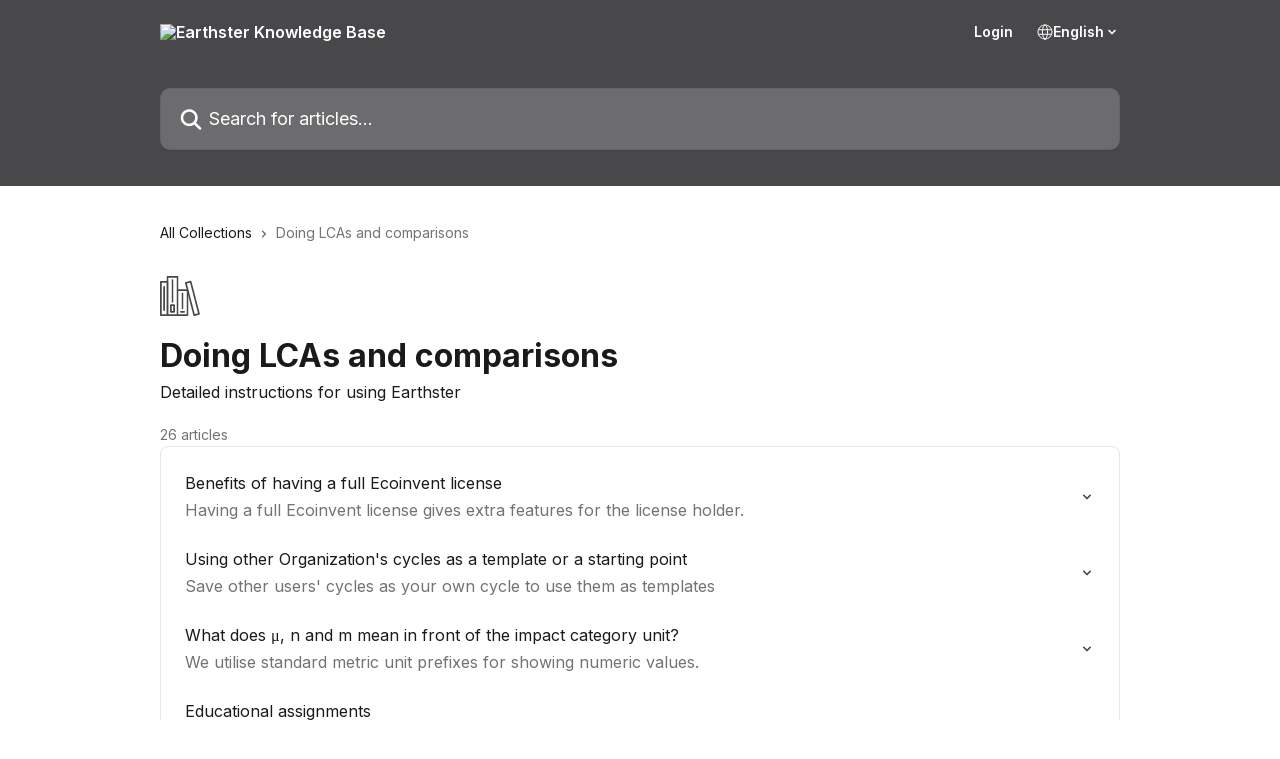

--- FILE ---
content_type: image/svg+xml
request_url: https://intercom.help/EarthsterDocs/assets/svg/icon:book-library/48484a
body_size: -677
content:
<svg xmlns="http://www.w3.org/2000/svg" viewBox="0 0 48 48" style="stroke: #48484a;">
  <g stroke-width="2" fill="none" fill-rule="evenodd" stroke-linecap="round" stroke-linejoin="round">
    <path d="M21 47H9V1h12v46zm12 0H21V17h12v30zm-8-4h4M15 5v26"/>
    <path d="M17 43h-4v-8h4v8zm10-22v18M5 13v28m-4 6h8V7H1v40zm45.81-1.5L41 47 30.998 8.27l5.81-1.5 10 38.73z"/>
  </g>
</svg>